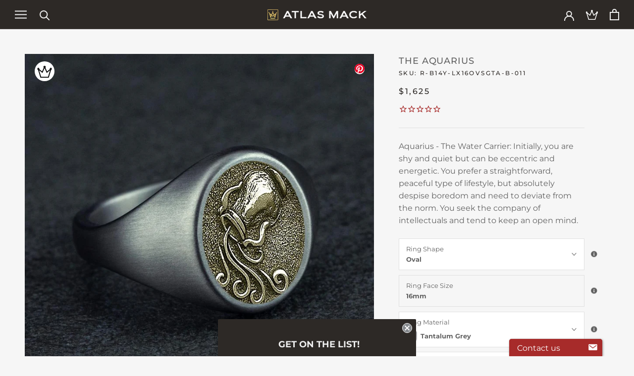

--- FILE ---
content_type: text/javascript
request_url: https://atlasmack.com/cdn/shop/t/22/assets/async-scripts.min.js?v=120746988562983751211757088830
body_size: -312
content:
(()=>{var n={559:()=>{!function(){var n;function t(t,e){"function"==typeof e&&("loading"!==window.AM_states[t]?e({detail:{AM:n}}):document.addEventListener(t,e))}window.AM_states={initComplete:"loading",pluginsLoaded:"loading",handlersAttached:"loading",DOMContentLoaded:document.readyState},window.AM_Events={INIT_COMPLETE:"initComplete",PLUGINS_LOADED:"pluginsLoaded",HANDLERS_ATTACHED:"handlersAttached",DOM_CONTENT_LOADED:"DOMContentLoaded"},document.addEventListener("DOMContentLoaded",function(){window.AM_states.DOMContentLoaded=document.readyState}),document.addEventListener(window.AM_Events.INIT_COMPLETE,function(t){n=t.detail.AM}),window.AM_onInitComplete=function(n){t(window.AM_Events.INIT_COMPLETE,n)},window.AM_onPluginsLoaded=function(n){t(window.AM_Events.PLUGINS_LOADED,n)},window.AM_onHandlersAttached=function(n){t(window.AM_Events.HANDLERS_ATTACHED,n)},window.AM_onDOMReady=function(n){t(window.AM_Events.DOM_CONTENT_LOADED,n)}}()}},t={};!function e(o){var d=t[o];if(void 0!==d)return d.exports;var i=t[o]={exports:{}};return n[o](i,i.exports,e),i.exports}(559)})();

--- FILE ---
content_type: image/svg+xml
request_url: https://atlasmack.com/cdn/shop/t/22/assets/cursor-zoom-in.svg?v=49996406896579037671634829786
body_size: -634
content:
<svg width="35" height="35" viewBox="0 0 35 35" xmlns="http://www.w3.org/2000/svg">
  <g fill="none" fill-rule="nonzero">
    <circle fill="rgba(0,0,0,0)" cx="17.5" cy="17.5" r="17.5"/>
    <path fill="#626262" d="M24 18h-6v6h-1v-6h-6v-1h6v-6h1v6h6"/>
  </g>
</svg>